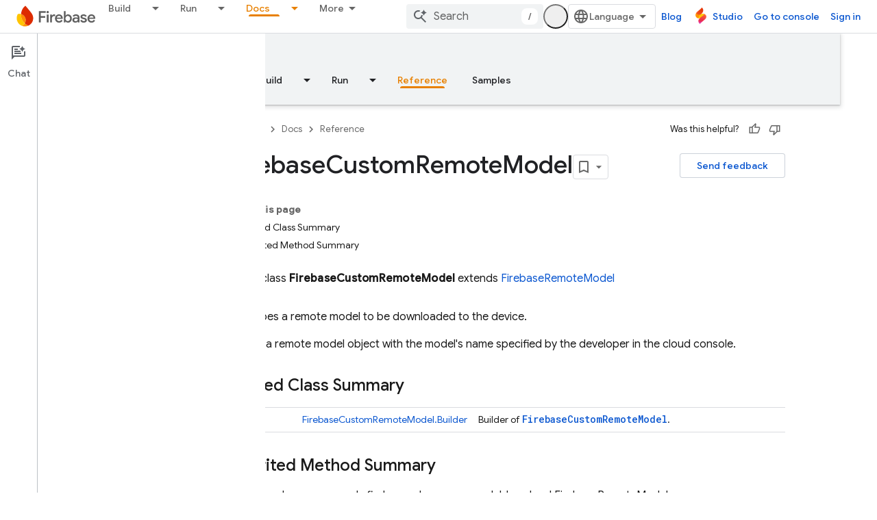

--- FILE ---
content_type: text/javascript
request_url: https://www.gstatic.com/devrel-devsite/prod/v5f5028bd8220352863507a1bacc6e2ea79a725fdb2dd736f205c6da16a3d00d1/firebase/js/devsite_devsite_heading_link_module.js
body_size: -867
content:
(function(_ds){var window=this;var Vta=function(a){return(0,_ds.O)('<span class="devsite-heading" role="heading" aria-level="'+_ds.S(a.level)+'"></span>')},Wta=function(a){const b=a.id;a=a.label;return(0,_ds.O)('<button type="button" class="devsite-heading-link button-flat material-icons" aria-label="'+_ds.S(a)+'" data-title="'+_ds.S(a)+'" data-id="'+_ds.S(b)+'"></button>')};var P3=async function(a){a.m=Array.from(document.querySelectorAll("h1.add-link[id],h2:not(.no-link)[id],h3:not(.no-link)[id],h4:not(.no-link)[id],h5:not(.no-link)[id],h6:not(.no-link)[id]"));const b=await _ds.v();for(const c of a.m)try{b.registerIntersectionForElement(c,()=>{if(!c.querySelector(".devsite-heading-link")&&(c.classList.contains("add-link")||!(document.body.getAttribute("layout")==="full"||_ds.Xn(c,"devsite-dialog",null,3)||_ds.Xn(c,"devsite-selector",null,6)||_ds.Xn(c,"table",null,4)))){var d=
c.textContent||c.dataset.text;if(d&&c.id){const e="Copy link to this section: "+d,f=_ds.tt(Vta,{level:c.tagName[1]});for(const g of Array.from(c.childNodes))f.append(g);c.append(f);d=_ds.tt(Wta,{id:c.id,label:d?e:"Copy link to this section"});c.appendChild(d);c.setAttribute("role","presentation")}}b.unregisterIntersectionForElement(c)})}catch(d){}},Yta=function(a){a.eventHandler.listen(document.body,"devsite-page-changed",()=>{P3(a)});a.eventHandler.listen(document,"click",b=>void Xta(a,b))},Xta=
async function(a,b){b=b.target;const c=await _ds.v();if(b.classList.contains("devsite-heading-link")){var d=_ds.Xn(b,"devsite-expandable",null,3),e=d?d.id:b.dataset.id;if(e){d=_ds.C();d.hash=e;var f;let g,h,k;e=(k=(f=_ds.mm(c.getConfig()))==null?void 0:(g=_ds.y(f,_ds.hm,9))==null?void 0:(h=_ds.y(g,_ds.fm,32))==null?void 0:h.Pp())!=null?k:!1;f=await c.hasMendelFlagAccess("MiscFeatureFlags","remove_cross_domain_tracking_params");e&&f&&(d.searchParams.delete("_ga"),d.searchParams.delete("_gl"));f=document.createElement("div");
f.innerText=d.href;_ds.$y(a,[f]);await Zta(a,b)}}},Zta=async function(a,b){if(a.j){const c=b.getAttribute("aria-label");b.setAttribute("aria-label","Link to this section was copied to the clipboard");_ds.mq(a.eventHandler,a.j,_ds.$n,()=>{_ds.mq(a.eventHandler,a.j,_ds.$n,()=>{b.setAttribute("aria-label",c)})})}},$ta=class extends _ds.Vm{constructor(){super();this.eventHandler=new _ds.u;this.j=null;this.m=[]}async connectedCallback(){await P3(this);Yta(this);this.j=document.querySelector("devsite-snackbar")}async disconnectedCallback(){const a=
await _ds.v();for(const b of this.m)a.unregisterIntersectionForElement(b);_ds.D(this.eventHandler)}};try{customElements.define("devsite-heading-link",$ta)}catch(a){console.warn("Unrecognized DevSite custom element - DevsiteHeadingLink",a)};})(_ds_www);
